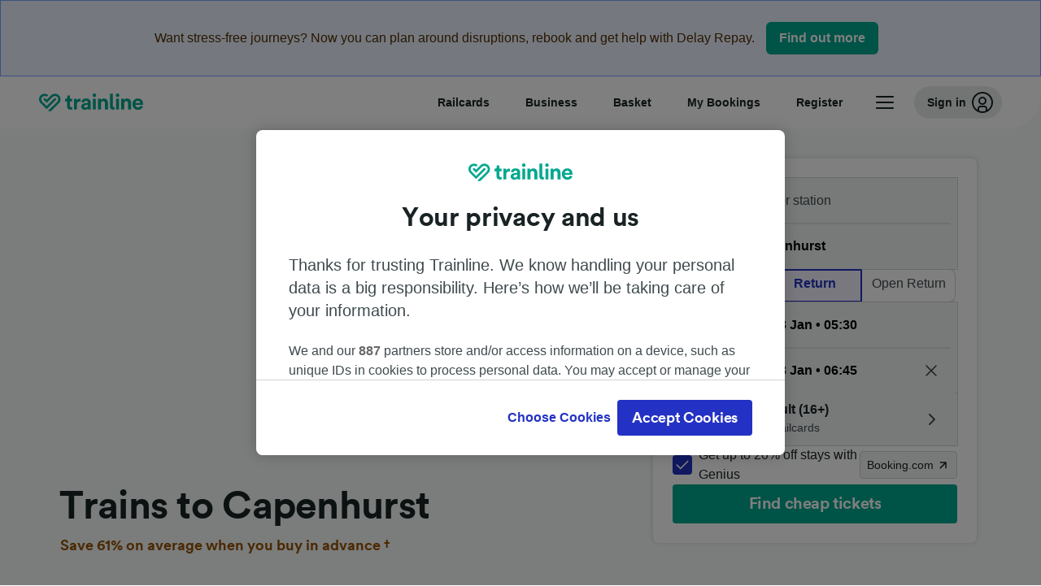

--- FILE ---
content_type: image/svg+xml
request_url: https://www.thetrainline.com/content/vul/fleet-components/carriers/avantiwestcoast-color.svg
body_size: 2020
content:
<svg width="90px" height="30px" viewBox="0 0 90 30" version="1.1" xmlns="http://www.w3.org/2000/svg" xmlns:xlink="http://www.w3.org/1999/xlink">
    <g id="avantiwestcoast-color" stroke="none" stroke-width="1" fill="none" fill-rule="evenodd">
        <path d="M67.5622778,22.260632 C68.2584994,22.2746719 68.9302031,22.5202544 69.4712969,22.9585912 L69.2805135,23.4696182 C68.8106287,23.0315719 68.1999138,22.7754792 67.5581303,22.7473667 C66.9031271,22.7473667 66.2481238,23.1093812 66.2439763,23.8117841 C66.2395326,24.565734 66.9289006,24.7725148 67.7305464,25.0912772 C68.7603028,25.5006912 69.6650428,25.7850889 69.6650428,26.9398618 C69.6650428,27.9696182 68.7647465,28.6160858 67.6443384,28.6160858 C66.8134841,28.6211365 66.0194531,28.2735932 65.4595128,27.6597433 L65.6609612,27.1199803 C66.1214215,27.7556613 66.8594113,28.1312149 67.6443384,28.1292956 C68.5016787,28.1292956 69.135056,27.6849243 69.135056,26.9917051 C69.135056,26.1213298 68.4326531,25.9059579 67.5581303,25.5652732 C66.6836076,25.2245885 65.7053983,24.8803489 65.7053983,23.8417051 C65.7053983,22.9411126 66.5194865,22.260632 67.5622778,22.260632 Z M54.4894668,22.260632 C56.2171824,22.260632 57.5873272,23.5273864 57.5873272,25.4319618 C57.5873272,27.3492758 56.2171824,28.6160303 54.4894668,28.6160303 C52.6328835,28.6160303 51.3788677,27.2198157 51.3788677,25.4319618 C51.3788677,23.6609941 52.6325872,22.260632 54.4894668,22.260632 Z M47.5196511,22.2701061 C48.465371,22.2682573 49.3577215,22.7080774 49.932291,23.4592495 L49.5486504,23.7738644 C49.0643479,23.1418792 48.3158324,22.7683318 47.5196511,22.7612903 C45.8950296,22.7612903 44.9603687,23.9246544 44.9603687,25.4758065 C44.9603687,27.1430876 46.0804806,28.1254444 47.5196511,28.1254444 C48.3161667,28.1284786 49.0677253,27.7567045 49.5486504,27.1217577 L49.932291,27.4360764 C49.3635562,28.1932725 48.4665208,28.6322074 47.5196511,28.6166228 C45.8390388,28.6160303 44.4345293,27.5131007 44.4345293,25.4758065 C44.4345293,23.6965438 45.5288677,22.2701061 47.5196511,22.2701061 Z M31.5450955,22.260632 C32.2412361,22.2746248 32.9128606,22.5202165 33.4538183,22.9585912 L33.2633311,23.4696182 C32.7933412,23.0315514 32.1825269,22.7754611 31.5406517,22.7473667 C30.8859447,22.7473667 30.2309414,23.1093812 30.2267939,23.8117841 C30.2223502,24.565734 30.9117182,24.7725148 31.7133641,25.0912772 C32.7431205,25.5006912 33.6478604,25.7850889 33.6478604,26.9398618 C33.6478604,27.9696182 32.7472679,28.616084 31.6268598,28.616084 C30.7961085,28.6210524 30.0022015,28.2735163 29.4423305,27.6597433 L29.6434826,27.1199803 C30.1039755,27.7556232 30.8419443,28.1311661 31.6268598,28.1292956 C32.4842001,28.1292956 33.1178736,27.6849243 33.1178736,26.9917051 C33.1178736,26.1213298 32.4154707,25.9059579 31.5406517,25.5652732 C30.6658328,25.2245885 29.6879197,24.8803489 29.6879197,23.8417051 C29.6879197,22.9411126 30.5023041,22.260632 31.5450955,22.260632 Z M39.6924951,22.3699473 L39.6924951,22.8439434 L37.7017117,22.8439434 L37.7017117,28.5078999 L37.2060895,28.5078999 L37.2063858,22.8439434 L35.2458196,22.8439434 L35.2458196,22.3699473 L39.6924951,22.3699473 Z M13.8567479,22.3690586 L15.7272548,27.6840355 L15.7456221,27.6840355 L17.414977,22.3690586 L18.0154707,22.3690586 L19.7114878,27.7015142 L19.7298552,27.7015142 L21.5597762,22.3690586 L22.1226465,22.3699473 L19.9947005,28.5070112 L19.4433838,28.5070112 L17.7195194,23.1058262 L17.7103357,23.1058262 L16.0101712,28.5070112 L15.4600395,28.5070112 L13.2974325,22.3690586 L13.8567479,22.3690586 Z M75.7096774,22.3699473 L75.7096774,22.8439434 L73.7191903,22.8439434 L73.7191903,28.5070112 L73.2241606,28.5070112 L73.2235681,22.8439434 L71.263002,22.8439434 L71.263002,22.3699473 L75.7096774,22.3699473 Z M61.6959842,22.3690586 L63.9856814,28.5070112 L63.4556945,28.5070112 L62.854312,26.8948321 L59.9214615,26.8948321 L59.3183015,28.5070112 L58.7883147,28.5070112 L61.0780118,22.3690586 L61.6959842,22.3690586 Z M27.7383147,22.3702436 L27.7383147,22.8442396 L24.3065833,22.8442396 L24.3065833,25.1928901 L27.190553,25.1928901 L27.190553,25.6668861 L24.3068795,25.6668861 L24.3068795,28.0330151 L27.7383147,28.0330151 L27.7383147,28.5070112 L23.8115537,28.5070112 L23.8112574,22.3702436 L27.7383147,22.3702436 Z M54.489763,22.7515142 C52.9427584,22.7515142 51.9044108,23.9581303 51.9044108,25.4319618 C51.9044108,26.9182357 52.9412772,28.1248519 54.489763,28.1248519 C55.9114549,28.1248519 57.0623766,27.0302172 57.0623766,25.4319618 L57.0620803,25.4319618 C57.0620803,23.8375576 55.9117512,22.7515142 54.489763,22.7515142 Z M61.3920342,22.9731073 L61.3837393,22.9731073 L60.0977288,26.4208361 L62.6765635,26.4208361 L61.3920342,22.9731073 Z M29.6005267,12.8918038 L31.9376234,19.1609941 L30.640948,19.1609941 L30.2143515,17.9072745 L27.818894,17.9072745 L27.3922976,19.1609941 L26.0956221,19.1609941 L28.4327189,12.8918038 L29.6005267,12.8918038 Z M34.9851218,12.8918038 L37.7728111,17.1281435 L37.7899934,17.1281435 L37.7899934,12.8918038 L39.0309743,12.8918038 L39.0309743,19.1609941 L37.7597762,19.1609941 L35.0023041,15.0073074 L34.9851218,15.0073074 L34.9851218,19.1609941 L33.7488808,19.1609941 L33.7488808,12.8918038 L34.9851218,12.8918038 Z M45.7140224,12.8918038 L45.7140224,14.0036208 L43.9780118,14.0036208 L43.9780118,19.1609941 L42.7414747,19.1609941 L42.7414747,14.0036208 L41.0137591,14.0036208 L41.0137591,12.8918038 L45.7140224,12.8918038 Z M49.0761356,12.8918038 L49.0761356,19.1609941 L47.8268598,19.1609941 L47.8268598,12.8918038 L49.0761356,12.8918038 Z M21.0813364,12.8918038 L22.6099737,17.3947663 L22.6238973,17.3947663 L24.1522383,12.8918038 L25.4966096,12.8918038 L23.1580316,19.1609941 L22.0755431,19.1609941 L19.7372614,12.8918038 L21.0813364,12.8918038 Z M16.8011521,12.8918038 L19.1382488,19.1609941 L17.8415734,19.1609941 L17.414977,17.9072745 L15.0195194,17.9072745 L14.592923,19.1609941 L13.2962475,19.1609941 L15.6333443,12.8918038 L16.8011521,12.8918038 Z M16.2225806,14.3869651 L16.2142857,14.3869651 L15.3770902,16.8473009 L17.0585912,16.8473009 L16.2225806,14.3869651 Z M29.020474,14.3869651 L29.0121791,14.3869651 L28.1764648,16.8473009 L29.8564845,16.8473009 L29.020474,14.3869651 Z" id="Combined-Shape" fill="#051620" fill-rule="nonzero"></path>
        <path d="M69.3119157,4.91859776 L73.4528637,16.0198815 L66.491343,12.4800197 L69.3119157,4.91859776 M69.3119157,0.297136274 L64.4730086,13.2662607 L76.4138578,19.3393351 L69.3119157,0.296247531 L69.3119157,0.297136274 Z" id="Path_32" fill="#FF4713" fill-rule="nonzero"></path>
    </g>
</svg>